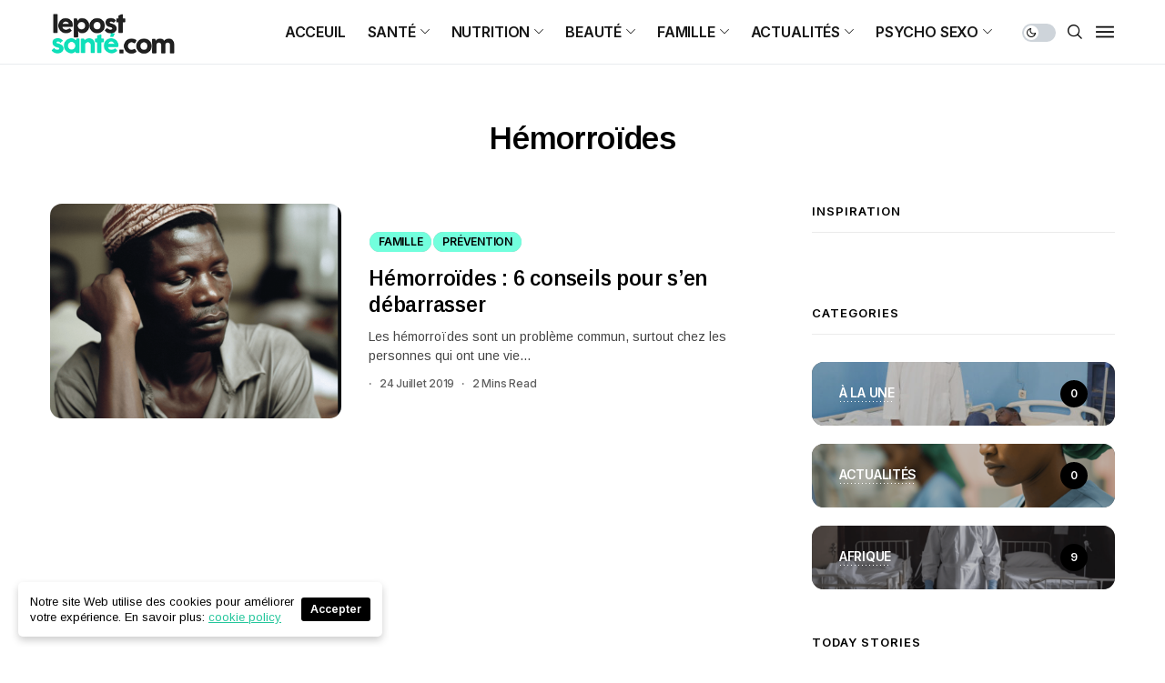

--- FILE ---
content_type: text/html; charset=UTF-8
request_url: https://lepostsante.com/index.php/tag/hemorroides/
body_size: 17877
content:
<!DOCTYPE html>
<!--[if IE 9 ]><html class="ie ie9" dir="ltr" lang="fr-FR" prefix="og: https://ogp.me/ns#"><![endif]-->
   <html dir="ltr" lang="fr-FR" prefix="og: https://ogp.me/ns#">
      <head>
         <meta charset="UTF-8">
         <meta name="viewport" content="width=device-width, initial-scale=1, maximum-scale=1">
                  <title>Hémorroïdes - Le Post Santé</title>

		<!-- All in One SEO Pro 4.5.3.1 - aioseo.com -->
		<meta name="robots" content="noindex, nofollow, max-image-preview:large" />
		<link rel="canonical" href="https://lepostsante.com/tag/hemorroides/" />
		<meta name="generator" content="All in One SEO Pro (AIOSEO) 4.5.3.1" />
		<meta property="og:locale" content="fr_FR" />
		<meta property="og:site_name" content="Le Post Santé - Le guide santé en un clic" />
		<meta property="og:type" content="article" />
		<meta property="og:title" content="Hémorroïdes - Le Post Santé" />
		<meta property="og:url" content="https://lepostsante.com/tag/hemorroides/" />
		<meta name="twitter:card" content="summary" />
		<meta name="twitter:title" content="Hémorroïdes - Le Post Santé" />
		<script type="application/ld+json" class="aioseo-schema">
			{"@context":"https:\/\/schema.org","@graph":[{"@type":"BreadcrumbList","@id":"https:\/\/lepostsante.com\/tag\/hemorroides\/#breadcrumblist","itemListElement":[{"@type":"ListItem","@id":"https:\/\/lepostsante.com\/#listItem","position":1,"name":"Domicile","item":"https:\/\/lepostsante.com\/","nextItem":"https:\/\/lepostsante.com\/index.php\/tag\/hemorroides\/#listItem"},{"@type":"ListItem","@id":"https:\/\/lepostsante.com\/index.php\/tag\/hemorroides\/#listItem","position":2,"name":"H\u00e9morro\u00efdes","previousItem":"https:\/\/lepostsante.com\/#listItem"}]},{"@type":"CollectionPage","@id":"https:\/\/lepostsante.com\/tag\/hemorroides\/#collectionpage","url":"https:\/\/lepostsante.com\/tag\/hemorroides\/","name":"H\u00e9morro\u00efdes - Le Post Sant\u00e9","inLanguage":"fr-FR","isPartOf":{"@id":"https:\/\/lepostsante.com\/#website"},"breadcrumb":{"@id":"https:\/\/lepostsante.com\/tag\/hemorroides\/#breadcrumblist"}},{"@type":"Organization","@id":"https:\/\/lepostsante.com\/#organization","name":"Informer m\u00e9dicalement","url":"https:\/\/lepostsante.com\/"},{"@type":"WebSite","@id":"https:\/\/lepostsante.com\/#website","url":"https:\/\/lepostsante.com\/","name":"Informer m\u00e9dicalement","description":"Le guide sant\u00e9 en un clic","inLanguage":"fr-FR","publisher":{"@id":"https:\/\/lepostsante.com\/#organization"}}]}
		</script>
		<!-- All in One SEO Pro -->

<link rel='dns-prefetch' href='//fonts.googleapis.com' />
<link rel="alternate" type="application/rss+xml" title="Le Post Santé &raquo; Flux" href="https://lepostsante.com/index.php/feed/" />
<link rel="alternate" type="application/rss+xml" title="Le Post Santé &raquo; Flux des commentaires" href="https://lepostsante.com/index.php/comments/feed/" />
<link rel="alternate" type="application/rss+xml" title="Le Post Santé &raquo; Flux de l’étiquette Hémorroïdes" href="https://lepostsante.com/index.php/tag/hemorroides/feed/" />
		<!-- This site uses the Google Analytics by MonsterInsights plugin v8.12.0 - Using Analytics tracking - https://www.monsterinsights.com/ -->
							<script
				src="//www.googletagmanager.com/gtag/js?id=G-FVZNNC9YBQ"  data-cfasync="false" data-wpfc-render="false" async></script>
			<script data-cfasync="false" data-wpfc-render="false">
				var mi_version = '8.12.0';
				var mi_track_user = true;
				var mi_no_track_reason = '';
				
								var disableStrs = [
										'ga-disable-G-FVZNNC9YBQ',
														];

				/* Function to detect opted out users */
				function __gtagTrackerIsOptedOut() {
					for (var index = 0; index < disableStrs.length; index++) {
						if (document.cookie.indexOf(disableStrs[index] + '=true') > -1) {
							return true;
						}
					}

					return false;
				}

				/* Disable tracking if the opt-out cookie exists. */
				if (__gtagTrackerIsOptedOut()) {
					for (var index = 0; index < disableStrs.length; index++) {
						window[disableStrs[index]] = true;
					}
				}

				/* Opt-out function */
				function __gtagTrackerOptout() {
					for (var index = 0; index < disableStrs.length; index++) {
						document.cookie = disableStrs[index] + '=true; expires=Thu, 31 Dec 2099 23:59:59 UTC; path=/';
						window[disableStrs[index]] = true;
					}
				}

				if ('undefined' === typeof gaOptout) {
					function gaOptout() {
						__gtagTrackerOptout();
					}
				}
								window.dataLayer = window.dataLayer || [];

				window.MonsterInsightsDualTracker = {
					helpers: {},
					trackers: {},
				};
				if (mi_track_user) {
					function __gtagDataLayer() {
						dataLayer.push(arguments);
					}

					function __gtagTracker(type, name, parameters) {
						if (!parameters) {
							parameters = {};
						}

						if (parameters.send_to) {
							__gtagDataLayer.apply(null, arguments);
							return;
						}

						if (type === 'event') {
														parameters.send_to = monsterinsights_frontend.v4_id;
							var hookName = name;
							if (typeof parameters['event_category'] !== 'undefined') {
								hookName = parameters['event_category'] + ':' + name;
							}

							if (typeof MonsterInsightsDualTracker.trackers[hookName] !== 'undefined') {
								MonsterInsightsDualTracker.trackers[hookName](parameters);
							} else {
								__gtagDataLayer('event', name, parameters);
							}
							
													} else {
							__gtagDataLayer.apply(null, arguments);
						}
					}

					__gtagTracker('js', new Date());
					__gtagTracker('set', {
						'developer_id.dZGIzZG': true,
											});
										__gtagTracker('config', 'G-FVZNNC9YBQ', {"forceSSL":"true","link_attribution":"true"} );
															window.gtag = __gtagTracker;										(function () {
						/* https://developers.google.com/analytics/devguides/collection/analyticsjs/ */
						/* ga and __gaTracker compatibility shim. */
						var noopfn = function () {
							return null;
						};
						var newtracker = function () {
							return new Tracker();
						};
						var Tracker = function () {
							return null;
						};
						var p = Tracker.prototype;
						p.get = noopfn;
						p.set = noopfn;
						p.send = function () {
							var args = Array.prototype.slice.call(arguments);
							args.unshift('send');
							__gaTracker.apply(null, args);
						};
						var __gaTracker = function () {
							var len = arguments.length;
							if (len === 0) {
								return;
							}
							var f = arguments[len - 1];
							if (typeof f !== 'object' || f === null || typeof f.hitCallback !== 'function') {
								if ('send' === arguments[0]) {
									var hitConverted, hitObject = false, action;
									if ('event' === arguments[1]) {
										if ('undefined' !== typeof arguments[3]) {
											hitObject = {
												'eventAction': arguments[3],
												'eventCategory': arguments[2],
												'eventLabel': arguments[4],
												'value': arguments[5] ? arguments[5] : 1,
											}
										}
									}
									if ('pageview' === arguments[1]) {
										if ('undefined' !== typeof arguments[2]) {
											hitObject = {
												'eventAction': 'page_view',
												'page_path': arguments[2],
											}
										}
									}
									if (typeof arguments[2] === 'object') {
										hitObject = arguments[2];
									}
									if (typeof arguments[5] === 'object') {
										Object.assign(hitObject, arguments[5]);
									}
									if ('undefined' !== typeof arguments[1].hitType) {
										hitObject = arguments[1];
										if ('pageview' === hitObject.hitType) {
											hitObject.eventAction = 'page_view';
										}
									}
									if (hitObject) {
										action = 'timing' === arguments[1].hitType ? 'timing_complete' : hitObject.eventAction;
										hitConverted = mapArgs(hitObject);
										__gtagTracker('event', action, hitConverted);
									}
								}
								return;
							}

							function mapArgs(args) {
								var arg, hit = {};
								var gaMap = {
									'eventCategory': 'event_category',
									'eventAction': 'event_action',
									'eventLabel': 'event_label',
									'eventValue': 'event_value',
									'nonInteraction': 'non_interaction',
									'timingCategory': 'event_category',
									'timingVar': 'name',
									'timingValue': 'value',
									'timingLabel': 'event_label',
									'page': 'page_path',
									'location': 'page_location',
									'title': 'page_title',
								};
								for (arg in args) {
																		if (!(!args.hasOwnProperty(arg) || !gaMap.hasOwnProperty(arg))) {
										hit[gaMap[arg]] = args[arg];
									} else {
										hit[arg] = args[arg];
									}
								}
								return hit;
							}

							try {
								f.hitCallback();
							} catch (ex) {
							}
						};
						__gaTracker.create = newtracker;
						__gaTracker.getByName = newtracker;
						__gaTracker.getAll = function () {
							return [];
						};
						__gaTracker.remove = noopfn;
						__gaTracker.loaded = true;
						window['__gaTracker'] = __gaTracker;
					})();
									} else {
										console.log("");
					(function () {
						function __gtagTracker() {
							return null;
						}

						window['__gtagTracker'] = __gtagTracker;
						window['gtag'] = __gtagTracker;
					})();
									}
			</script>
				<!-- / Google Analytics by MonsterInsights -->
		<script>
window._wpemojiSettings = {"baseUrl":"https:\/\/s.w.org\/images\/core\/emoji\/14.0.0\/72x72\/","ext":".png","svgUrl":"https:\/\/s.w.org\/images\/core\/emoji\/14.0.0\/svg\/","svgExt":".svg","source":{"concatemoji":"https:\/\/lepostsante.com\/wp-includes\/js\/wp-emoji-release.min.js?ver=2b2a94"}};
/*! This file is auto-generated */
!function(i,n){var o,s,e;function c(e){try{var t={supportTests:e,timestamp:(new Date).valueOf()};sessionStorage.setItem(o,JSON.stringify(t))}catch(e){}}function p(e,t,n){e.clearRect(0,0,e.canvas.width,e.canvas.height),e.fillText(t,0,0);var t=new Uint32Array(e.getImageData(0,0,e.canvas.width,e.canvas.height).data),r=(e.clearRect(0,0,e.canvas.width,e.canvas.height),e.fillText(n,0,0),new Uint32Array(e.getImageData(0,0,e.canvas.width,e.canvas.height).data));return t.every(function(e,t){return e===r[t]})}function u(e,t,n){switch(t){case"flag":return n(e,"\ud83c\udff3\ufe0f\u200d\u26a7\ufe0f","\ud83c\udff3\ufe0f\u200b\u26a7\ufe0f")?!1:!n(e,"\ud83c\uddfa\ud83c\uddf3","\ud83c\uddfa\u200b\ud83c\uddf3")&&!n(e,"\ud83c\udff4\udb40\udc67\udb40\udc62\udb40\udc65\udb40\udc6e\udb40\udc67\udb40\udc7f","\ud83c\udff4\u200b\udb40\udc67\u200b\udb40\udc62\u200b\udb40\udc65\u200b\udb40\udc6e\u200b\udb40\udc67\u200b\udb40\udc7f");case"emoji":return!n(e,"\ud83e\udef1\ud83c\udffb\u200d\ud83e\udef2\ud83c\udfff","\ud83e\udef1\ud83c\udffb\u200b\ud83e\udef2\ud83c\udfff")}return!1}function f(e,t,n){var r="undefined"!=typeof WorkerGlobalScope&&self instanceof WorkerGlobalScope?new OffscreenCanvas(300,150):i.createElement("canvas"),a=r.getContext("2d",{willReadFrequently:!0}),o=(a.textBaseline="top",a.font="600 32px Arial",{});return e.forEach(function(e){o[e]=t(a,e,n)}),o}function t(e){var t=i.createElement("script");t.src=e,t.defer=!0,i.head.appendChild(t)}"undefined"!=typeof Promise&&(o="wpEmojiSettingsSupports",s=["flag","emoji"],n.supports={everything:!0,everythingExceptFlag:!0},e=new Promise(function(e){i.addEventListener("DOMContentLoaded",e,{once:!0})}),new Promise(function(t){var n=function(){try{var e=JSON.parse(sessionStorage.getItem(o));if("object"==typeof e&&"number"==typeof e.timestamp&&(new Date).valueOf()<e.timestamp+604800&&"object"==typeof e.supportTests)return e.supportTests}catch(e){}return null}();if(!n){if("undefined"!=typeof Worker&&"undefined"!=typeof OffscreenCanvas&&"undefined"!=typeof URL&&URL.createObjectURL&&"undefined"!=typeof Blob)try{var e="postMessage("+f.toString()+"("+[JSON.stringify(s),u.toString(),p.toString()].join(",")+"));",r=new Blob([e],{type:"text/javascript"}),a=new Worker(URL.createObjectURL(r),{name:"wpTestEmojiSupports"});return void(a.onmessage=function(e){c(n=e.data),a.terminate(),t(n)})}catch(e){}c(n=f(s,u,p))}t(n)}).then(function(e){for(var t in e)n.supports[t]=e[t],n.supports.everything=n.supports.everything&&n.supports[t],"flag"!==t&&(n.supports.everythingExceptFlag=n.supports.everythingExceptFlag&&n.supports[t]);n.supports.everythingExceptFlag=n.supports.everythingExceptFlag&&!n.supports.flag,n.DOMReady=!1,n.readyCallback=function(){n.DOMReady=!0}}).then(function(){return e}).then(function(){var e;n.supports.everything||(n.readyCallback(),(e=n.source||{}).concatemoji?t(e.concatemoji):e.wpemoji&&e.twemoji&&(t(e.twemoji),t(e.wpemoji)))}))}((window,document),window._wpemojiSettings);
</script>
<style>
img.wp-smiley,
img.emoji {
	display: inline !important;
	border: none !important;
	box-shadow: none !important;
	height: 1em !important;
	width: 1em !important;
	margin: 0 0.07em !important;
	vertical-align: -0.1em !important;
	background: none !important;
	padding: 0 !important;
}
</style>
	
<link rel='stylesheet' id='wp-block-library-css' href='https://lepostsante.com/wp-includes/css/dist/block-library/style.min.css?ver=2b2a94' media='all' />
<style id='classic-theme-styles-inline-css'>
/*! This file is auto-generated */
.wp-block-button__link{color:#fff;background-color:#32373c;border-radius:9999px;box-shadow:none;text-decoration:none;padding:calc(.667em + 2px) calc(1.333em + 2px);font-size:1.125em}.wp-block-file__button{background:#32373c;color:#fff;text-decoration:none}
</style>
<style id='global-styles-inline-css'>
body{--wp--preset--color--black: #000000;--wp--preset--color--cyan-bluish-gray: #abb8c3;--wp--preset--color--white: #ffffff;--wp--preset--color--pale-pink: #f78da7;--wp--preset--color--vivid-red: #cf2e2e;--wp--preset--color--luminous-vivid-orange: #ff6900;--wp--preset--color--luminous-vivid-amber: #fcb900;--wp--preset--color--light-green-cyan: #7bdcb5;--wp--preset--color--vivid-green-cyan: #00d084;--wp--preset--color--pale-cyan-blue: #8ed1fc;--wp--preset--color--vivid-cyan-blue: #0693e3;--wp--preset--color--vivid-purple: #9b51e0;--wp--preset--gradient--vivid-cyan-blue-to-vivid-purple: linear-gradient(135deg,rgba(6,147,227,1) 0%,rgb(155,81,224) 100%);--wp--preset--gradient--light-green-cyan-to-vivid-green-cyan: linear-gradient(135deg,rgb(122,220,180) 0%,rgb(0,208,130) 100%);--wp--preset--gradient--luminous-vivid-amber-to-luminous-vivid-orange: linear-gradient(135deg,rgba(252,185,0,1) 0%,rgba(255,105,0,1) 100%);--wp--preset--gradient--luminous-vivid-orange-to-vivid-red: linear-gradient(135deg,rgba(255,105,0,1) 0%,rgb(207,46,46) 100%);--wp--preset--gradient--very-light-gray-to-cyan-bluish-gray: linear-gradient(135deg,rgb(238,238,238) 0%,rgb(169,184,195) 100%);--wp--preset--gradient--cool-to-warm-spectrum: linear-gradient(135deg,rgb(74,234,220) 0%,rgb(151,120,209) 20%,rgb(207,42,186) 40%,rgb(238,44,130) 60%,rgb(251,105,98) 80%,rgb(254,248,76) 100%);--wp--preset--gradient--blush-light-purple: linear-gradient(135deg,rgb(255,206,236) 0%,rgb(152,150,240) 100%);--wp--preset--gradient--blush-bordeaux: linear-gradient(135deg,rgb(254,205,165) 0%,rgb(254,45,45) 50%,rgb(107,0,62) 100%);--wp--preset--gradient--luminous-dusk: linear-gradient(135deg,rgb(255,203,112) 0%,rgb(199,81,192) 50%,rgb(65,88,208) 100%);--wp--preset--gradient--pale-ocean: linear-gradient(135deg,rgb(255,245,203) 0%,rgb(182,227,212) 50%,rgb(51,167,181) 100%);--wp--preset--gradient--electric-grass: linear-gradient(135deg,rgb(202,248,128) 0%,rgb(113,206,126) 100%);--wp--preset--gradient--midnight: linear-gradient(135deg,rgb(2,3,129) 0%,rgb(40,116,252) 100%);--wp--preset--font-size--small: 13px;--wp--preset--font-size--medium: 20px;--wp--preset--font-size--large: 36px;--wp--preset--font-size--x-large: 42px;--wp--preset--spacing--20: 0.44rem;--wp--preset--spacing--30: 0.67rem;--wp--preset--spacing--40: 1rem;--wp--preset--spacing--50: 1.5rem;--wp--preset--spacing--60: 2.25rem;--wp--preset--spacing--70: 3.38rem;--wp--preset--spacing--80: 5.06rem;--wp--preset--shadow--natural: 6px 6px 9px rgba(0, 0, 0, 0.2);--wp--preset--shadow--deep: 12px 12px 50px rgba(0, 0, 0, 0.4);--wp--preset--shadow--sharp: 6px 6px 0px rgba(0, 0, 0, 0.2);--wp--preset--shadow--outlined: 6px 6px 0px -3px rgba(255, 255, 255, 1), 6px 6px rgba(0, 0, 0, 1);--wp--preset--shadow--crisp: 6px 6px 0px rgba(0, 0, 0, 1);}:where(.is-layout-flex){gap: 0.5em;}:where(.is-layout-grid){gap: 0.5em;}body .is-layout-flow > .alignleft{float: left;margin-inline-start: 0;margin-inline-end: 2em;}body .is-layout-flow > .alignright{float: right;margin-inline-start: 2em;margin-inline-end: 0;}body .is-layout-flow > .aligncenter{margin-left: auto !important;margin-right: auto !important;}body .is-layout-constrained > .alignleft{float: left;margin-inline-start: 0;margin-inline-end: 2em;}body .is-layout-constrained > .alignright{float: right;margin-inline-start: 2em;margin-inline-end: 0;}body .is-layout-constrained > .aligncenter{margin-left: auto !important;margin-right: auto !important;}body .is-layout-constrained > :where(:not(.alignleft):not(.alignright):not(.alignfull)){max-width: var(--wp--style--global--content-size);margin-left: auto !important;margin-right: auto !important;}body .is-layout-constrained > .alignwide{max-width: var(--wp--style--global--wide-size);}body .is-layout-flex{display: flex;}body .is-layout-flex{flex-wrap: wrap;align-items: center;}body .is-layout-flex > *{margin: 0;}body .is-layout-grid{display: grid;}body .is-layout-grid > *{margin: 0;}:where(.wp-block-columns.is-layout-flex){gap: 2em;}:where(.wp-block-columns.is-layout-grid){gap: 2em;}:where(.wp-block-post-template.is-layout-flex){gap: 1.25em;}:where(.wp-block-post-template.is-layout-grid){gap: 1.25em;}.has-black-color{color: var(--wp--preset--color--black) !important;}.has-cyan-bluish-gray-color{color: var(--wp--preset--color--cyan-bluish-gray) !important;}.has-white-color{color: var(--wp--preset--color--white) !important;}.has-pale-pink-color{color: var(--wp--preset--color--pale-pink) !important;}.has-vivid-red-color{color: var(--wp--preset--color--vivid-red) !important;}.has-luminous-vivid-orange-color{color: var(--wp--preset--color--luminous-vivid-orange) !important;}.has-luminous-vivid-amber-color{color: var(--wp--preset--color--luminous-vivid-amber) !important;}.has-light-green-cyan-color{color: var(--wp--preset--color--light-green-cyan) !important;}.has-vivid-green-cyan-color{color: var(--wp--preset--color--vivid-green-cyan) !important;}.has-pale-cyan-blue-color{color: var(--wp--preset--color--pale-cyan-blue) !important;}.has-vivid-cyan-blue-color{color: var(--wp--preset--color--vivid-cyan-blue) !important;}.has-vivid-purple-color{color: var(--wp--preset--color--vivid-purple) !important;}.has-black-background-color{background-color: var(--wp--preset--color--black) !important;}.has-cyan-bluish-gray-background-color{background-color: var(--wp--preset--color--cyan-bluish-gray) !important;}.has-white-background-color{background-color: var(--wp--preset--color--white) !important;}.has-pale-pink-background-color{background-color: var(--wp--preset--color--pale-pink) !important;}.has-vivid-red-background-color{background-color: var(--wp--preset--color--vivid-red) !important;}.has-luminous-vivid-orange-background-color{background-color: var(--wp--preset--color--luminous-vivid-orange) !important;}.has-luminous-vivid-amber-background-color{background-color: var(--wp--preset--color--luminous-vivid-amber) !important;}.has-light-green-cyan-background-color{background-color: var(--wp--preset--color--light-green-cyan) !important;}.has-vivid-green-cyan-background-color{background-color: var(--wp--preset--color--vivid-green-cyan) !important;}.has-pale-cyan-blue-background-color{background-color: var(--wp--preset--color--pale-cyan-blue) !important;}.has-vivid-cyan-blue-background-color{background-color: var(--wp--preset--color--vivid-cyan-blue) !important;}.has-vivid-purple-background-color{background-color: var(--wp--preset--color--vivid-purple) !important;}.has-black-border-color{border-color: var(--wp--preset--color--black) !important;}.has-cyan-bluish-gray-border-color{border-color: var(--wp--preset--color--cyan-bluish-gray) !important;}.has-white-border-color{border-color: var(--wp--preset--color--white) !important;}.has-pale-pink-border-color{border-color: var(--wp--preset--color--pale-pink) !important;}.has-vivid-red-border-color{border-color: var(--wp--preset--color--vivid-red) !important;}.has-luminous-vivid-orange-border-color{border-color: var(--wp--preset--color--luminous-vivid-orange) !important;}.has-luminous-vivid-amber-border-color{border-color: var(--wp--preset--color--luminous-vivid-amber) !important;}.has-light-green-cyan-border-color{border-color: var(--wp--preset--color--light-green-cyan) !important;}.has-vivid-green-cyan-border-color{border-color: var(--wp--preset--color--vivid-green-cyan) !important;}.has-pale-cyan-blue-border-color{border-color: var(--wp--preset--color--pale-cyan-blue) !important;}.has-vivid-cyan-blue-border-color{border-color: var(--wp--preset--color--vivid-cyan-blue) !important;}.has-vivid-purple-border-color{border-color: var(--wp--preset--color--vivid-purple) !important;}.has-vivid-cyan-blue-to-vivid-purple-gradient-background{background: var(--wp--preset--gradient--vivid-cyan-blue-to-vivid-purple) !important;}.has-light-green-cyan-to-vivid-green-cyan-gradient-background{background: var(--wp--preset--gradient--light-green-cyan-to-vivid-green-cyan) !important;}.has-luminous-vivid-amber-to-luminous-vivid-orange-gradient-background{background: var(--wp--preset--gradient--luminous-vivid-amber-to-luminous-vivid-orange) !important;}.has-luminous-vivid-orange-to-vivid-red-gradient-background{background: var(--wp--preset--gradient--luminous-vivid-orange-to-vivid-red) !important;}.has-very-light-gray-to-cyan-bluish-gray-gradient-background{background: var(--wp--preset--gradient--very-light-gray-to-cyan-bluish-gray) !important;}.has-cool-to-warm-spectrum-gradient-background{background: var(--wp--preset--gradient--cool-to-warm-spectrum) !important;}.has-blush-light-purple-gradient-background{background: var(--wp--preset--gradient--blush-light-purple) !important;}.has-blush-bordeaux-gradient-background{background: var(--wp--preset--gradient--blush-bordeaux) !important;}.has-luminous-dusk-gradient-background{background: var(--wp--preset--gradient--luminous-dusk) !important;}.has-pale-ocean-gradient-background{background: var(--wp--preset--gradient--pale-ocean) !important;}.has-electric-grass-gradient-background{background: var(--wp--preset--gradient--electric-grass) !important;}.has-midnight-gradient-background{background: var(--wp--preset--gradient--midnight) !important;}.has-small-font-size{font-size: var(--wp--preset--font-size--small) !important;}.has-medium-font-size{font-size: var(--wp--preset--font-size--medium) !important;}.has-large-font-size{font-size: var(--wp--preset--font-size--large) !important;}.has-x-large-font-size{font-size: var(--wp--preset--font-size--x-large) !important;}
.wp-block-navigation a:where(:not(.wp-element-button)){color: inherit;}
:where(.wp-block-post-template.is-layout-flex){gap: 1.25em;}:where(.wp-block-post-template.is-layout-grid){gap: 1.25em;}
:where(.wp-block-columns.is-layout-flex){gap: 2em;}:where(.wp-block-columns.is-layout-grid){gap: 2em;}
.wp-block-pullquote{font-size: 1.5em;line-height: 1.6;}
</style>
<link rel='stylesheet' id='shareblock_fonts_url-css' href='//fonts.googleapis.com/css?family=Arimo%3A600%7CArimo%3A400%7CInter%3A600%2C%2C400%2C600%2C500&#038;subset=latin%2Clatin-ext%2Ccyrillic%2Ccyrillic-ext%2Cgreek%2Cgreek-ext%2Cvietnamese&#038;ver=1.3' media='all' />
<link rel='stylesheet' id='bootstrap-css' href='https://lepostsante.com/wp-content/themes/shareblock/css/bootstrap.css?ver=1.3' media='all' />
<link rel='stylesheet' id='shareblock_style-css' href='https://lepostsante.com/wp-content/themes/shareblock/style.css?ver=1.3' media='all' />
<link rel='stylesheet' id='magnific-popup-css' href='https://lepostsante.com/wp-content/themes/shareblock/css/magnific-popup.css?ver=1.3' media='all' />
<link rel='stylesheet' id='shareblock_responsive-css' href='https://lepostsante.com/wp-content/themes/shareblock/css/responsive.css?ver=1.3' media='all' />
<style id='shareblock_responsive-inline-css'>
:root{
    --jl-title-font: Arimo;
    --jl-title-font-weight: 600;
    --jl-title-transform: none;
    --jl-title-space: -0.01em;
    --jl-title-line-height: 1.28;
    --jl-body-font: Arimo;
    --jl-body-font-size: 14px;
    --jl-body-font-weight: 400;
    --jl-body-line-height: 1.5;
    --jl-content-font-size: 16px;
    --jl-content-line-height: 1.8;
    --jl-menu-font: Inter;
    --jl-menu-font-size: 16px;
    --jl-menu-font-weight: 600;
    --jl-menu-transform: capitalize;
    --jl-menu-space: -0.01em;
    --jl-submenu-font-size: 14px;
    --jl-submenu-font-weight: 400;
    --jl-submenu-transform: capitalize;
    --jl-submenu-space: -0.01em;
    --jl-cat-font-size: 12px;
    --jl-cat-font-weight: 600;
    --jl-cat-font-space: -0.02em;
    --jl-cat-transform: capitalize;
    --jl-meta-font-size: 12px;
    --jl-meta-font-weight: 500;
    --jl-meta-font-space: -0.02em;
    --jl-meta-transform: capitalize;
    --jl-button-font-size: 13px;
    --jl-button-font-weight: 700;
    --jl-button-transform: capitalize;
    --jl-button-space: 0em;
    --jl-loadmore-font-size: 14px;
    --jl-loadmore-font-weight: 700;
    --jl-loadmore-transform: capitalize;
    --jl-loadmore-space: 0em;
    --jl-main-color: #23c69b;
    --jl-single-color: #81d742;
    --jl-space-bar: 115px;
    --jl-border-rounded: 13px;
    
    --jl-topbar-des-size: 14px;
    --jl-topbar-btn-size: 10px;
    --jl-topbar-btn-space: 0em;
    --jl-topbar-btn-transform: uppercase;

    --jl-cookie-des-size: 13px;
    --jl-cookie-btn-size: 12px;
    --jl-cookie-btn-space: 0em;
    --jl-cookie-btn-transform: capitalize;
    
}
.logo_small_wrapper_table .logo_small_wrapper a img, .headcus5_custom.header_layout_style5_custom .logo_link img, .jl_logo6 .logo_link img, .jl_head_lobl.header_magazine_full_screen .logo_link img{max-height: inherit; max-width: inherit; width: 140px;}
@media only screen and (max-width:767px) {
.logo_small_wrapper_table .logo_small_wrapper a img, .headcus5_custom.header_layout_style5_custom .logo_link img, .jl_logo6 .logo_link img, .jl_head_lobl.header_magazine_full_screen .logo_link img{max-height: inherit; max-width: inherit; width: 110px;}
}
.jl_ft_mini .footer-logo-holder img{width: 200px;}
.jl_mobile_nav_wrapper .logo_small_wrapper_table .logo_small_wrapper img{max-height: inherit; max-width: inherit; width: 140px;}
.grid-sidebar .box .jl_post_title_top .image-post-title, .grid-sidebar .blog_large_post_style .post-entry-content .image-post-title, .grid-sidebar .blog_large_post_style .post-entry-content h1, .blog_large_post_style .post-entry-content .image-post-title, .blog_large_post_style .post-entry-content h1, .blog_large_overlay_post_style.box .post-entry-content .image-post-title a{font-size: 30px !important; }
.grid-sidebar .box .image-post-title, .show3_post_col_home .grid4_home_post_display .blog_grid_post_style .image-post-title{font-size: 22px !important; }
.sd{font-size: 25px !important; }
.cat-item-175 span{background: #eeee22 !important;}.cat-item-179 span{background: #f9eb22 !important;}.cat-item-221 span{background: #72ffdd !important;}.cat-item-18 span{background: #72ffdd !important;}.cat-item-164 span{background: #72ffdd !important;}.cat-item-65 span{background: #4fffcd !important;}.cat-item-70 span{background: #4fffcd !important;}.cat-item-20 span{background: #72ffdd !important;}.cat-item-233 span{background: #72ffdd !important;}.cat-item-68 span{background: #72ffdd !important;}.cat-item-69 span{background: #72ffdd !important;}.cat-item-232 span{background: #72ffdd !important;}.cat-item-59 span{background: #72ffdd !important;}.cat-item-63 span{background: #72ffdd !important;}.cat-item-165 span{background: #4fffcd !important;}.cat-item-17 span{background: #72ffdd !important;}.cat-item-61 span{background: #72ffdd !important;}.cat-item-67 span{background: #72ffdd !important;}.cat-item-16 span{background: #72ffdd !important;}.cat-item-163 span{background: #72ffdd !important;}.cat-item-60 span{background: #72ffdd !important;}.cat-item-66 span{background: #72ffdd !important;}.cat-item-71 span{background: #72ffdd !important;}
</style>
<link rel='stylesheet' id='redux-field-css-css' href='https://lepostsante.com/wp-content/plugins/arnica-wp/admin/social/social.css?ver=1' media='all' />
<script src='https://lepostsante.com/wp-content/plugins/google-analytics-premium/assets/js/frontend-gtag.min.js?ver=8.12.0' id='monsterinsights-frontend-script-js'></script>
<script data-cfasync="false" data-wpfc-render="false" id='monsterinsights-frontend-script-js-extra'>/* <![CDATA[ */
var monsterinsights_frontend = {"js_events_tracking":"true","download_extensions":"doc,pdf,ppt,zip,xls,docx,pptx,xlsx","inbound_paths":"[{\"path\":\"\\\/go\\\/\",\"label\":\"affiliate\"},{\"path\":\"\\\/recommend\\\/\",\"label\":\"affiliate\"}]","home_url":"https:\/\/lepostsante.com","hash_tracking":"false","ua":"","v4_id":"G-FVZNNC9YBQ"};/* ]]> */
</script>
<script src='https://lepostsante.com/wp-includes/js/jquery/jquery.min.js?ver=3.7.0' id='jquery-core-js'></script>
<script src='https://lepostsante.com/wp-includes/js/jquery/jquery-migrate.min.js?ver=3.4.1' id='jquery-migrate-js'></script>
<link rel="https://api.w.org/" href="https://lepostsante.com/index.php/wp-json/" /><link rel="alternate" type="application/json" href="https://lepostsante.com/index.php/wp-json/wp/v2/tags/113" /><link rel="EditURI" type="application/rsd+xml" title="RSD" href="https://lepostsante.com/xmlrpc.php?rsd" />

<meta name="framework" content="Redux 4.1.18" /><meta name="generator" content="Elementor 3.15.2; features: e_dom_optimization, e_optimized_assets_loading, additional_custom_breakpoints; settings: css_print_method-external, google_font-enabled, font_display-auto">
         
      </head>
      <body class="archive tag tag-hemorroides tag-113 jl_nav_stick jl_nav_active jl_nav_slide is-lazyload mobile_nav_class jl-has-sidebar jl-plact elementor-default elementor-kit-7783">
                 <div class="options_layout_wrapper jl_clear_at jl_none_box_styles jl_border_radiuss   jl_en_day_night">         
         <div class="options_layout_container full_layout_enable_front tp_head_off">        
         <!-- Start header -->
<header class="header-wraper header_magazine_full_screen header_magazine_full_screen jl_topa_menu_sticky options_dark_header jl_cus_sihead jl_base_menu">
    <div class="menu_wrapper">
    <div class="container">
            <div class="row">
                <div class="col-md-12">    
                    <div class="jl_hwrap jl_clear_at">    
        <!-- begin logo -->
        <div class="logo_small_wrapper_table">
            <div class="logo_small_wrapper">
                <!-- begin logo -->
                            <a class="logo_link" href="https://lepostsante.com/">
                                                                                                <img class="jl_logo_n" src="http://lepostsante.com/wp-content/uploads/2021/06/Logo-Copier-1.png" alt="Le guide santé en un clic" />
                                                                                                                                <img class="jl_logo_w" src="http://lepostsante.com/wp-content/uploads/2021/06/Logo212-Copier-1.png" alt="Le guide santé en un clic" />
                                                            </a>
                            <!-- end logo -->
            </div>
        </div>
        <!-- end logo -->
        <!-- main menu -->
        <div class="menu-primary-container navigation_wrapper header_layout_style1_custom">
                        <ul id="mainmenu" class="jl_main_menu"><li class="menu-item menu-item-type-custom menu-item-object-custom menu-item-home"><a href="http://lepostsante.com/">ACCEUIL<span class="border-menu"></span></a></li>
<li class="menu-item menu-item-type-taxonomy menu-item-object-category menu-item-has-children"><a href="https://lepostsante.com/index.php/category/sante/">SANTÉ<span class="border-menu"></span></a><ul class="sub-menu">	<li class="menu-item menu-item-type-taxonomy menu-item-object-category"><a href="https://lepostsante.com/index.php/category/sante/maladies-chroniques/">MALADIES CHRONIQUES<span class="border-menu"></span></a></li>
	<li class="menu-item menu-item-type-taxonomy menu-item-object-category"><a href="https://lepostsante.com/index.php/category/sante/soins-dentaires/">SOINS DENTAIRES<span class="border-menu"></span></a></li>
	<li class="menu-item menu-item-type-taxonomy menu-item-object-category"><a href="https://lepostsante.com/index.php/category/sante/prevention/">PRÉVENTION<span class="border-menu"></span></a></li>

					</ul></li>
<li class="menu-item menu-item-type-taxonomy menu-item-object-category menu-item-has-children"><a href="https://lepostsante.com/index.php/category/nutrition/">NUTRITION<span class="border-menu"></span></a><ul class="sub-menu">	<li class="menu-item menu-item-type-taxonomy menu-item-object-category"><a href="https://lepostsante.com/index.php/category/nutrition/aliments/">ALIMENTS<span class="border-menu"></span></a></li>
	<li class="menu-item menu-item-type-taxonomy menu-item-object-category"><a href="https://lepostsante.com/index.php/category/nutrition/minceur/">MINCEUR<span class="border-menu"></span></a></li>

					</ul></li>
<li class="menu-item menu-item-type-taxonomy menu-item-object-category menu-item-has-children"><a href="https://lepostsante.com/index.php/category/beaute/">BEAUTÉ<span class="border-menu"></span></a><ul class="sub-menu">	<li class="menu-item menu-item-type-taxonomy menu-item-object-category"><a href="https://lepostsante.com/index.php/category/beaute/peau/">PEAU<span class="border-menu"></span></a></li>
	<li class="menu-item menu-item-type-taxonomy menu-item-object-category"><a href="https://lepostsante.com/index.php/category/beaute/cheveux/">CHEVEUX<span class="border-menu"></span></a></li>
	<li class="menu-item menu-item-type-taxonomy menu-item-object-category"><a href="https://lepostsante.com/index.php/category/beaute/soins-naturels/">SOINS NATURELS<span class="border-menu"></span></a></li>

					</ul></li>
<li class="menu-item menu-item-type-taxonomy menu-item-object-category menu-item-has-children"><a href="https://lepostsante.com/index.php/category/famille/">FAMILLE<span class="border-menu"></span></a><ul class="sub-menu">	<li class="menu-item menu-item-type-taxonomy menu-item-object-category"><a href="https://lepostsante.com/index.php/category/famille/homme/">HOMME<span class="border-menu"></span></a></li>
	<li class="menu-item menu-item-type-taxonomy menu-item-object-category"><a href="https://lepostsante.com/index.php/category/famille/femme/">FEMME<span class="border-menu"></span></a></li>
	<li class="menu-item menu-item-type-taxonomy menu-item-object-category"><a href="https://lepostsante.com/index.php/category/famille/enfants/">ENFANTS<span class="border-menu"></span></a></li>
	<li class="menu-item menu-item-type-taxonomy menu-item-object-category"><a href="https://lepostsante.com/index.php/category/famille/grossesse/">GROSSESSE<span class="border-menu"></span></a></li>
	<li class="menu-item menu-item-type-taxonomy menu-item-object-category"><a href="https://lepostsante.com/index.php/category/famille/fertilite/">FERTILITÉ<span class="border-menu"></span></a></li>
	<li class="menu-item menu-item-type-taxonomy menu-item-object-category"><a href="https://lepostsante.com/index.php/category/famille/vieillesse/">VIEILLESSE<span class="border-menu"></span></a></li>

					</ul></li>
<li class="menu-item menu-item-type-taxonomy menu-item-object-category menu-item-has-children"><a href="https://lepostsante.com/index.php/category/actualites/">ACTUALITÉS<span class="border-menu"></span></a><ul class="sub-menu">	<li class="menu-item menu-item-type-taxonomy menu-item-object-category"><a href="https://lepostsante.com/index.php/category/actualites/actu-afrique/">AFRIQUE<span class="border-menu"></span></a></li>
	<li class="menu-item menu-item-type-taxonomy menu-item-object-category"><a href="https://lepostsante.com/index.php/category/actualites/actu-monde/">MONDE<span class="border-menu"></span></a></li>

					</ul></li>
<li class="menu-item menu-item-type-taxonomy menu-item-object-category menu-item-has-children"><a href="https://lepostsante.com/index.php/category/psycho-sexo/">PSYCHO SEXO<span class="border-menu"></span></a><ul class="sub-menu">	<li class="menu-item menu-item-type-taxonomy menu-item-object-category"><a href="https://lepostsante.com/index.php/category/psycho-sexo/sexualite/">SEXUALITE<span class="border-menu"></span></a></li>
	<li class="menu-item menu-item-type-taxonomy menu-item-object-category"><a href="https://lepostsante.com/index.php/category/psycho-sexo/bien-etre/">BIEN-ETRE<span class="border-menu"></span></a></li>

					</ul></li>
</ul>            
            <div class="clearfix"></div>
        </div>
        <!-- end main menu -->
        <div class="search_header_menu jl_nav_mobile">
                        <div class="menu_mobile_icons "><div class="jlm_w"><span class="jlma"></span><span class="jlmb"></span><span class="jlmc"></span></div></div>
                                                <div class="search_header_wrapper search_form_menu_personal_click"><i class="jli-search"></i></div>
                        <div class="shareblock_day_night jl_day_en">
	<span class="jl-night-toggle-icon">
		<span class="jl_moon">
			<i class="jli-moon"></i>
		</span>
		<span class="jl_sun">
			<i class="jli-sun"></i>
		</span>
	</span>
</div>
                        
                    </div>
    </div>
    </div>
</div>
</div>
</div>
</header>
<header class="header-wraper header_magazine_full_screen header_magazine_full_screen jl_topa_menu_sticky options_dark_header jl_cus_sihead jl_r_menu">
    <div class="menu_wrapper">
    <div class="container">
            <div class="row">
                <div class="col-md-12">    
                    <div class="jl_hwrap jl_clear_at">    
        <!-- begin logo -->
        <div class="logo_small_wrapper_table">
            <div class="logo_small_wrapper">
                <!-- begin logo -->
                            <a class="logo_link" href="https://lepostsante.com/">
                                                                                                <img class="jl_logo_n" src="http://lepostsante.com/wp-content/uploads/2021/06/Logo-Copier-1.png" alt="Le guide santé en un clic" />
                                                                                                                                <img class="jl_logo_w" src="http://lepostsante.com/wp-content/uploads/2021/06/Logo212-Copier-1.png" alt="Le guide santé en un clic" />
                                                            </a>
                            <!-- end logo -->
            </div>
        </div>
        <!-- end logo -->
        <!-- main menu -->
        <div class="menu-primary-container navigation_wrapper header_layout_style1_custom">
                        <ul id="mainmenu_stick" class="jl_main_menu"><li class="menu-item menu-item-type-custom menu-item-object-custom menu-item-home"><a href="http://lepostsante.com/">ACCEUIL<span class="border-menu"></span></a></li>
<li class="menu-item menu-item-type-taxonomy menu-item-object-category menu-item-has-children"><a href="https://lepostsante.com/index.php/category/sante/">SANTÉ<span class="border-menu"></span></a><ul class="sub-menu">	<li class="menu-item menu-item-type-taxonomy menu-item-object-category"><a href="https://lepostsante.com/index.php/category/sante/maladies-chroniques/">MALADIES CHRONIQUES<span class="border-menu"></span></a></li>
	<li class="menu-item menu-item-type-taxonomy menu-item-object-category"><a href="https://lepostsante.com/index.php/category/sante/soins-dentaires/">SOINS DENTAIRES<span class="border-menu"></span></a></li>
	<li class="menu-item menu-item-type-taxonomy menu-item-object-category"><a href="https://lepostsante.com/index.php/category/sante/prevention/">PRÉVENTION<span class="border-menu"></span></a></li>

					</ul></li>
<li class="menu-item menu-item-type-taxonomy menu-item-object-category menu-item-has-children"><a href="https://lepostsante.com/index.php/category/nutrition/">NUTRITION<span class="border-menu"></span></a><ul class="sub-menu">	<li class="menu-item menu-item-type-taxonomy menu-item-object-category"><a href="https://lepostsante.com/index.php/category/nutrition/aliments/">ALIMENTS<span class="border-menu"></span></a></li>
	<li class="menu-item menu-item-type-taxonomy menu-item-object-category"><a href="https://lepostsante.com/index.php/category/nutrition/minceur/">MINCEUR<span class="border-menu"></span></a></li>

					</ul></li>
<li class="menu-item menu-item-type-taxonomy menu-item-object-category menu-item-has-children"><a href="https://lepostsante.com/index.php/category/beaute/">BEAUTÉ<span class="border-menu"></span></a><ul class="sub-menu">	<li class="menu-item menu-item-type-taxonomy menu-item-object-category"><a href="https://lepostsante.com/index.php/category/beaute/peau/">PEAU<span class="border-menu"></span></a></li>
	<li class="menu-item menu-item-type-taxonomy menu-item-object-category"><a href="https://lepostsante.com/index.php/category/beaute/cheveux/">CHEVEUX<span class="border-menu"></span></a></li>
	<li class="menu-item menu-item-type-taxonomy menu-item-object-category"><a href="https://lepostsante.com/index.php/category/beaute/soins-naturels/">SOINS NATURELS<span class="border-menu"></span></a></li>

					</ul></li>
<li class="menu-item menu-item-type-taxonomy menu-item-object-category menu-item-has-children"><a href="https://lepostsante.com/index.php/category/famille/">FAMILLE<span class="border-menu"></span></a><ul class="sub-menu">	<li class="menu-item menu-item-type-taxonomy menu-item-object-category"><a href="https://lepostsante.com/index.php/category/famille/homme/">HOMME<span class="border-menu"></span></a></li>
	<li class="menu-item menu-item-type-taxonomy menu-item-object-category"><a href="https://lepostsante.com/index.php/category/famille/femme/">FEMME<span class="border-menu"></span></a></li>
	<li class="menu-item menu-item-type-taxonomy menu-item-object-category"><a href="https://lepostsante.com/index.php/category/famille/enfants/">ENFANTS<span class="border-menu"></span></a></li>
	<li class="menu-item menu-item-type-taxonomy menu-item-object-category"><a href="https://lepostsante.com/index.php/category/famille/grossesse/">GROSSESSE<span class="border-menu"></span></a></li>
	<li class="menu-item menu-item-type-taxonomy menu-item-object-category"><a href="https://lepostsante.com/index.php/category/famille/fertilite/">FERTILITÉ<span class="border-menu"></span></a></li>
	<li class="menu-item menu-item-type-taxonomy menu-item-object-category"><a href="https://lepostsante.com/index.php/category/famille/vieillesse/">VIEILLESSE<span class="border-menu"></span></a></li>

					</ul></li>
<li class="menu-item menu-item-type-taxonomy menu-item-object-category menu-item-has-children"><a href="https://lepostsante.com/index.php/category/actualites/">ACTUALITÉS<span class="border-menu"></span></a><ul class="sub-menu">	<li class="menu-item menu-item-type-taxonomy menu-item-object-category"><a href="https://lepostsante.com/index.php/category/actualites/actu-afrique/">AFRIQUE<span class="border-menu"></span></a></li>
	<li class="menu-item menu-item-type-taxonomy menu-item-object-category"><a href="https://lepostsante.com/index.php/category/actualites/actu-monde/">MONDE<span class="border-menu"></span></a></li>

					</ul></li>
<li class="menu-item menu-item-type-taxonomy menu-item-object-category menu-item-has-children"><a href="https://lepostsante.com/index.php/category/psycho-sexo/">PSYCHO SEXO<span class="border-menu"></span></a><ul class="sub-menu">	<li class="menu-item menu-item-type-taxonomy menu-item-object-category"><a href="https://lepostsante.com/index.php/category/psycho-sexo/sexualite/">SEXUALITE<span class="border-menu"></span></a></li>
	<li class="menu-item menu-item-type-taxonomy menu-item-object-category"><a href="https://lepostsante.com/index.php/category/psycho-sexo/bien-etre/">BIEN-ETRE<span class="border-menu"></span></a></li>

					</ul></li>
</ul>            
            <div class="clearfix"></div>
        </div>
        <!-- end main menu -->
        <div class="search_header_menu jl_nav_mobile">
                        <div class="menu_mobile_icons "><div class="jlm_w"><span class="jlma"></span><span class="jlmb"></span><span class="jlmc"></span></div></div>
                                                <div class="search_header_wrapper search_form_menu_personal_click"><i class="jli-search"></i></div>
                        <div class="shareblock_day_night jl_day_en">
	<span class="jl-night-toggle-icon">
		<span class="jl_moon">
			<i class="jli-moon"></i>
		</span>
		<span class="jl_sun">
			<i class="jli-sun"></i>
		</span>
	</span>
</div>
                        
                    </div>
    </div>
    </div>
</div>
</div>
</div>
</header>
<!-- end header -->
         <div id="content_nav" class="jl_mobile_nav_wrapper">
            <div id="nav" class="jl_mobile_nav_inner">
               <div class="logo_small_wrapper_table">
                        <div class="logo_small_wrapper">
                            <a class="logo_link" href="https://lepostsante.com/">
                                                                                                <img class="jl_logo_n" src="http://lepostsante.com/wp-content/uploads/2021/06/Logo-Copier-1.png" alt="Le guide santé en un clic" />
                                                                                                                                <img class="jl_logo_w" src="http://lepostsante.com/wp-content/uploads/2021/06/Logo212-Copier-1.png" alt="Le guide santé en un clic" />
                                                            </a>
                        </div>
                        </div>
               <div class="menu_mobile_icons mobile_close_icons closed_menu"><span class="jl_close_wapper"><span class="jl_close_1"></span><span class="jl_close_2"></span></span></div>
                              <ul id="mobile_menu_slide" class="menu_moble_slide"><li class="menu-item menu-item-type-custom menu-item-object-custom menu-item-home menu-item-7800"><a href="http://lepostsante.com/">ACCEUIL<span class="border-menu"></span></a></li>
<li class="menu-item menu-item-type-taxonomy menu-item-object-category menu-item-has-children menu-item-7799"><a href="https://lepostsante.com/index.php/category/sante/">SANTÉ<span class="border-menu"></span></a>
<ul class="sub-menu">
	<li class="menu-item menu-item-type-taxonomy menu-item-object-category menu-item-7805"><a href="https://lepostsante.com/index.php/category/sante/maladies-chroniques/">MALADIES CHRONIQUES<span class="border-menu"></span></a></li>
	<li class="menu-item menu-item-type-taxonomy menu-item-object-category menu-item-7807"><a href="https://lepostsante.com/index.php/category/sante/soins-dentaires/">SOINS DENTAIRES<span class="border-menu"></span></a></li>
	<li class="menu-item menu-item-type-taxonomy menu-item-object-category menu-item-7806"><a href="https://lepostsante.com/index.php/category/sante/prevention/">PRÉVENTION<span class="border-menu"></span></a></li>
</ul>
</li>
<li class="menu-item menu-item-type-taxonomy menu-item-object-category menu-item-has-children menu-item-7795"><a href="https://lepostsante.com/index.php/category/nutrition/">NUTRITION<span class="border-menu"></span></a>
<ul class="sub-menu">
	<li class="menu-item menu-item-type-taxonomy menu-item-object-category menu-item-10277"><a href="https://lepostsante.com/index.php/category/nutrition/aliments/">ALIMENTS<span class="border-menu"></span></a></li>
	<li class="menu-item menu-item-type-taxonomy menu-item-object-category menu-item-7809"><a href="https://lepostsante.com/index.php/category/nutrition/minceur/">MINCEUR<span class="border-menu"></span></a></li>
</ul>
</li>
<li class="menu-item menu-item-type-taxonomy menu-item-object-category menu-item-has-children menu-item-7797"><a href="https://lepostsante.com/index.php/category/beaute/">BEAUTÉ<span class="border-menu"></span></a>
<ul class="sub-menu">
	<li class="menu-item menu-item-type-taxonomy menu-item-object-category menu-item-7811"><a href="https://lepostsante.com/index.php/category/beaute/peau/">PEAU<span class="border-menu"></span></a></li>
	<li class="menu-item menu-item-type-taxonomy menu-item-object-category menu-item-7810"><a href="https://lepostsante.com/index.php/category/beaute/cheveux/">CHEVEUX<span class="border-menu"></span></a></li>
	<li class="menu-item menu-item-type-taxonomy menu-item-object-category menu-item-7812"><a href="https://lepostsante.com/index.php/category/beaute/soins-naturels/">SOINS NATURELS<span class="border-menu"></span></a></li>
</ul>
</li>
<li class="menu-item menu-item-type-taxonomy menu-item-object-category menu-item-has-children menu-item-7798"><a href="https://lepostsante.com/index.php/category/famille/">FAMILLE<span class="border-menu"></span></a>
<ul class="sub-menu">
	<li class="menu-item menu-item-type-taxonomy menu-item-object-category menu-item-10276"><a href="https://lepostsante.com/index.php/category/famille/homme/">HOMME<span class="border-menu"></span></a></li>
	<li class="menu-item menu-item-type-taxonomy menu-item-object-category menu-item-10275"><a href="https://lepostsante.com/index.php/category/famille/femme/">FEMME<span class="border-menu"></span></a></li>
	<li class="menu-item menu-item-type-taxonomy menu-item-object-category menu-item-7813"><a href="https://lepostsante.com/index.php/category/famille/enfants/">ENFANTS<span class="border-menu"></span></a></li>
	<li class="menu-item menu-item-type-taxonomy menu-item-object-category menu-item-7815"><a href="https://lepostsante.com/index.php/category/famille/grossesse/">GROSSESSE<span class="border-menu"></span></a></li>
	<li class="menu-item menu-item-type-taxonomy menu-item-object-category menu-item-7814"><a href="https://lepostsante.com/index.php/category/famille/fertilite/">FERTILITÉ<span class="border-menu"></span></a></li>
	<li class="menu-item menu-item-type-taxonomy menu-item-object-category menu-item-7816"><a href="https://lepostsante.com/index.php/category/famille/vieillesse/">VIEILLESSE<span class="border-menu"></span></a></li>
</ul>
</li>
<li class="menu-item menu-item-type-taxonomy menu-item-object-category menu-item-has-children menu-item-9641"><a href="https://lepostsante.com/index.php/category/actualites/">ACTUALITÉS<span class="border-menu"></span></a>
<ul class="sub-menu">
	<li class="menu-item menu-item-type-taxonomy menu-item-object-category menu-item-10278"><a href="https://lepostsante.com/index.php/category/actualites/actu-afrique/">AFRIQUE<span class="border-menu"></span></a></li>
	<li class="menu-item menu-item-type-taxonomy menu-item-object-category menu-item-10279"><a href="https://lepostsante.com/index.php/category/actualites/actu-monde/">MONDE<span class="border-menu"></span></a></li>
</ul>
</li>
<li class="menu-item menu-item-type-taxonomy menu-item-object-category menu-item-has-children menu-item-7817"><a href="https://lepostsante.com/index.php/category/psycho-sexo/">PSYCHO SEXO<span class="border-menu"></span></a>
<ul class="sub-menu">
	<li class="menu-item menu-item-type-taxonomy menu-item-object-category menu-item-10282"><a href="https://lepostsante.com/index.php/category/psycho-sexo/sexualite/">SEXUALITE<span class="border-menu"></span></a></li>
	<li class="menu-item menu-item-type-taxonomy menu-item-object-category menu-item-10283"><a href="https://lepostsante.com/index.php/category/psycho-sexo/bien-etre/">BIEN-ETRE<span class="border-menu"></span></a></li>
</ul>
</li>
</ul>                              <div id="shareblock_c7-1" class="widget jl_c7_widget"><div class="widget_jl_wrapper jl-cf7-wrapper">
        <div class="jl-contact-form-7">
				[contact-form-7 id="7007"]			</div>
    </div></div>            </div>
            <div class="nav_mb_f">
                                        <ul class="social_icon_header_top jl_socialcolor">
                                                                <li><a class="facebook" href="#" target="_blank"><i class="jli-facebook1"></i></a></li>
                                                                                                                                                                                                                                                                                                                                                                                                <li><a class="twitter" href="#" target="_blank"><i class="jli-twitter"></i></a></li>
                                                                                                                                                                                                                                                                                                                                                                                                                                
                            </ul>
                              
            <div class="cp_txt">© Copyright 2021 Le Post santé. Tous droits réservés. Site propulsé par Pixel Epicé &amp; Akissi Veahi</div>
            </div>            
         </div>
         <div class="search_form_menu_personal">
            <div class="menu_mobile_large_close"><span class="jl_close_wapper search_form_menu_personal_click"><span class="jl_close_1"></span><span class="jl_close_2"></span></span></div>
            <form method="get" class="searchform_theme" action="https://lepostsante.com/">
    <input type="text" placeholder="Search ..." value="" name="s" class="search_btn" />
    <button type="submit" class="button"><i class="jli-search"></i></button>
</form>         </div>
         <div class="mobile_menu_overlay"></div><div class="jl_post_loop_wrapper" id="wrapper_masonry">
  <div class="container jl_cat_title_wrap">
        <div class="row">
            <div class="col-md-12">
          <div class="jl_pc_sec_title"><h1 class="jl_pc_sec_h">Hémorroïdes</h1></div>    
            </div>
        </div>
  </div>
  <div class="container">
    <div class="row">
      <div class="col-md-8 grid-sidebar" id="content">        
        <div class="jl_wrapper_cat">
          <div class="jl_cgrid">
<div class="jl_m_right jl_m_list jl_clear_at post-2941 post type-post status-publish format-standard has-post-thumbnail hentry category-famille category-prevention tag-constipation tag-hemorroides">
            <div class="jl_m_right_w jl_l_hm">
                <div class="jl_m_right_img jl_radus_e">
                                 
                  <a href="https://lepostsante.com/index.php/2019/07/24/hemorroides-6-conseils-pour-sen-debarrasser/">
                    <img width="500" height="368" src="https://lepostsante.com/wp-content/uploads/2019/07/Capture-decran-2023-07-24-a-14.43.37-1-20x15.png" class="attachment-shareblock_featurelist size-shareblock_featurelistjl-lazyload lazyload wp-post-image" alt="" decoding="async" fetchpriority="high" data-src="https://lepostsante.com/wp-content/uploads/2019/07/Capture-decran-2023-07-24-a-14.43.37-1-500x368.png" data-srcset="https://lepostsante.com/wp-content/uploads/2019/07/Capture-decran-2023-07-24-a-14.43.37-1-500x368.png 500w, https://lepostsante.com/wp-content/uploads/2019/07/Capture-decran-2023-07-24-a-14.43.37-1-20x15.png 20w" />                  </a></div>
                <div class="jl_m_right_content">          
                  <span class="jl_f_cat jl_lb2"><a class="post-category-color-text" href="https://lepostsante.com/index.php/category/famille/"><span style="background:#72ffdd"></span><u class="jl_cat_t" style="color:#000000 !important;">FAMILLE</u></a><a class="post-category-color-text" href="https://lepostsante.com/index.php/category/sante/prevention/"><span style="background:#72ffdd"></span><u class="jl_cat_t" style="color:#000000 !important;">PRÉVENTION</u></a></span>                        <h2 class="entry-title"> <a href="https://lepostsante.com/index.php/2019/07/24/hemorroides-6-conseils-pour-sen-debarrasser/" tabindex="-1">Hémorroïdes : 6 conseils pour s&#8217;en débarrasser</a></h2>
                        <p>Les hémorroïdes sont un problème commun, surtout chez les personnes qui ont une vie... </p>                        
                        <span class="jl_post_meta"><span class="post-date">24 juillet 2019</span><span class="post-read-time">2 Mins read</span></span>                        
      </div>
    </div>
</div>          </div>
          <nav class="jellywp_pagination"></nav>        </div>
      </div>
      <div class="col-md-4" id="sidebar">
        <div class="jl_sidebar_w">
        <div id="shareblock_recent_large_widgets-1" class="widget main_post_style"><div class="widget-title"><h2 class="jl_title_c">Inspiration</h2></div>    <div class="jl_cmlist_w">
            <div class="jl_cat_container">
                        <div class="jl_cat_item">
            </div> 
</div>
</div>

</div><div id="shareblock_category_image_widget_register-1" class="widget jellywp_cat_image"><div class="widget-title"><h2 class="jl_title_c">Categories</h2></div>
<div class="wrapper_category_image jl_clear_at column1 style1">
    <div class="category_image_wrapper_main"><div class="jl_cat_img_w"><div class="jl_cat_img_c"><a class="category_image_link" id="category_color_222" href="https://lepostsante.com/index.php/category/a-la-une/"></a><img width="450" height="450" src="https://lepostsante.com/wp-content/uploads/2023/07/Patient-hospitalise--20x20.jpeg" class="category_image_bg_image jl_f_img_bgjl-lazyload lazyload" alt="" decoding="async" loading="lazy" data-src="https://lepostsante.com/wp-content/uploads/2023/07/Patient-hospitalise--450x450.jpeg" data-srcset="https://lepostsante.com/wp-content/uploads/2023/07/Patient-hospitalise--450x450.jpeg 450w, https://lepostsante.com/wp-content/uploads/2023/07/Patient-hospitalise--150x150.jpeg 150w, https://lepostsante.com/wp-content/uploads/2023/07/Patient-hospitalise--120x120.jpeg 120w, https://lepostsante.com/wp-content/uploads/2023/07/Patient-hospitalise--20x20.jpeg 20w" /><span class="jl_cm_overlay"><span class="jl_cm_name">À LA UNE</span><span class="jl_cm_count"  style="background-color: #eeee22;">0</span></span></div></div><div class="jl_cat_img_w"><div class="jl_cat_img_c"><a class="category_image_link" id="category_color_175" href="https://lepostsante.com/index.php/category/actualites/"></a><img width="450" height="450" src="https://lepostsante.com/wp-content/uploads/2023/09/Professionnelle-de-sante--20x20.png" class="category_image_bg_image jl_f_img_bgjl-lazyload lazyload" alt="" decoding="async" loading="lazy" data-src="https://lepostsante.com/wp-content/uploads/2023/09/Professionnelle-de-sante--450x450.png" data-srcset="https://lepostsante.com/wp-content/uploads/2023/09/Professionnelle-de-sante--450x450.png 450w, https://lepostsante.com/wp-content/uploads/2023/09/Professionnelle-de-sante--150x150.png 150w, https://lepostsante.com/wp-content/uploads/2023/09/Professionnelle-de-sante--120x120.png 120w, https://lepostsante.com/wp-content/uploads/2023/09/Professionnelle-de-sante--20x20.png 20w" /><span class="jl_cm_overlay"><span class="jl_cm_name">ACTUALITÉS</span><span class="jl_cm_count"  style="background-color: #eeee22;">0</span></span></div></div><div class="jl_cat_img_w"><div class="jl_cat_img_c"><a class="category_image_link" id="category_color_179" href="https://lepostsante.com/index.php/category/actualites/actu-afrique/"></a><img width="450" height="450" src="https://lepostsante.com/wp-content/uploads/2024/11/PROFESSIONNEL-DE-LA-SANTE-DANS-UN-HOSPICE-20x20.png" class="category_image_bg_image jl_f_img_bgjl-lazyload lazyload" alt="" decoding="async" loading="lazy" data-src="https://lepostsante.com/wp-content/uploads/2024/11/PROFESSIONNEL-DE-LA-SANTE-DANS-UN-HOSPICE-450x450.png" data-srcset="https://lepostsante.com/wp-content/uploads/2024/11/PROFESSIONNEL-DE-LA-SANTE-DANS-UN-HOSPICE-450x450.png 450w, https://lepostsante.com/wp-content/uploads/2024/11/PROFESSIONNEL-DE-LA-SANTE-DANS-UN-HOSPICE-150x150.png 150w, https://lepostsante.com/wp-content/uploads/2024/11/PROFESSIONNEL-DE-LA-SANTE-DANS-UN-HOSPICE-120x120.png 120w, https://lepostsante.com/wp-content/uploads/2024/11/PROFESSIONNEL-DE-LA-SANTE-DANS-UN-HOSPICE-20x20.png 20w" /><span class="jl_cm_overlay"><span class="jl_cm_name">AFRIQUE</span><span class="jl_cm_count"  style="background-color: #f9eb22;">9</span></span></div></div></div>    </div></div><div id="shareblock_recent_post_text_widget-1" class="widget post_list_widget"><div class="widget_jl_wrapper"><div class="ettitle"><div class="widget-title"><h2 class="jl_title_c">Today Stories</h2></div></div><div class="bt_post_widget"><div class="jl_m_right jl_sm_list jl_ml jl_clear_at">
            <div class="jl_m_right_w">
                <div class="jl_m_right_img jl_radus_e"><a href="https://lepostsante.com/index.php/2016/07/24/5-choses-a-connaitre-pour-maigrir-vite-et-bien/"><img width="120" height="120" src="https://lepostsante.com/wp-content/uploads/2016/07/femme-svelte-1-20x20.jpeg" class="attachment-shareblock_small size-shareblock_smalljl-lazyload lazyload wp-post-image" alt="" decoding="async" loading="lazy" data-src="https://lepostsante.com/wp-content/uploads/2016/07/femme-svelte-1-120x120.jpeg" data-srcset="https://lepostsante.com/wp-content/uploads/2016/07/femme-svelte-1-120x120.jpeg 120w, https://lepostsante.com/wp-content/uploads/2016/07/femme-svelte-1-150x150.jpeg 150w, https://lepostsante.com/wp-content/uploads/2016/07/femme-svelte-1-20x20.jpeg 20w" /></a></div>
                <div class="jl_m_right_content">                                            
                        <h2 class="entry-title"> <a href="https://lepostsante.com/index.php/2016/07/24/5-choses-a-connaitre-pour-maigrir-vite-et-bien/" tabindex="-1">Maigrir vite et bien : 5 choses à connaitre</a></h2>
<span class="jl_post_meta"><span class="post-date">24 juillet 2016</span></span>      </div>
    </div>
</div> 
<div class="jl_m_right jl_sm_list jl_ml jl_clear_at">
            <div class="jl_m_right_w">
                <div class="jl_m_right_img jl_radus_e"><a href="https://lepostsante.com/index.php/2016/07/24/voici-3-conseils-naturels-pour-eviter-les-boutons-de-rasage-aux-aisselles/"><img width="120" height="120" src="https://lepostsante.com/wp-content/uploads/2016/07/homme-noir-rasage-20x20.jpeg" class="attachment-shareblock_small size-shareblock_smalljl-lazyload lazyload wp-post-image" alt="" decoding="async" loading="lazy" data-src="https://lepostsante.com/wp-content/uploads/2016/07/homme-noir-rasage-120x120.jpeg" data-srcset="https://lepostsante.com/wp-content/uploads/2016/07/homme-noir-rasage-120x120.jpeg 120w, https://lepostsante.com/wp-content/uploads/2016/07/homme-noir-rasage-150x150.jpeg 150w, https://lepostsante.com/wp-content/uploads/2016/07/homme-noir-rasage-20x20.jpeg 20w" /></a></div>
                <div class="jl_m_right_content">                                            
                        <h2 class="entry-title"> <a href="https://lepostsante.com/index.php/2016/07/24/voici-3-conseils-naturels-pour-eviter-les-boutons-de-rasage-aux-aisselles/" tabindex="-1">3 astuces naturelles pour éviter les boutons de rasage</a></h2>
<span class="jl_post_meta"><span class="post-date">24 juillet 2016</span></span>      </div>
    </div>
</div> 
<div class="jl_m_right jl_sm_list jl_ml jl_clear_at">
            <div class="jl_m_right_w">
                <div class="jl_m_right_img jl_radus_e"><a href="https://lepostsante.com/index.php/2016/07/23/voici-le-meilleur-exercice-pour-une-perte-de-poids-definitive/"><img width="120" height="120" src="https://lepostsante.com/wp-content/uploads/2016/07/SPORT-COUPLE-1-1-20x20.png" class="attachment-shareblock_small size-shareblock_smalljl-lazyload lazyload wp-post-image" alt="" decoding="async" loading="lazy" data-src="https://lepostsante.com/wp-content/uploads/2016/07/SPORT-COUPLE-1-1-120x120.png" data-srcset="https://lepostsante.com/wp-content/uploads/2016/07/SPORT-COUPLE-1-1-120x120.png 120w, https://lepostsante.com/wp-content/uploads/2016/07/SPORT-COUPLE-1-1-150x150.png 150w, https://lepostsante.com/wp-content/uploads/2016/07/SPORT-COUPLE-1-1-450x450.png 450w, https://lepostsante.com/wp-content/uploads/2016/07/SPORT-COUPLE-1-1-20x20.png 20w" /></a></div>
                <div class="jl_m_right_content">                                            
                        <h2 class="entry-title"> <a href="https://lepostsante.com/index.php/2016/07/23/voici-le-meilleur-exercice-pour-une-perte-de-poids-definitive/" tabindex="-1">Voici le meilleur exercice pour maigrir définitivement</a></h2>
<span class="jl_post_meta"><span class="post-date">23 juillet 2016</span></span>      </div>
    </div>
</div> 
</div>
</div></div>      </div>
      </div>
    </div>
  </div>
</div>
<!-- end content -->
<!-- Start footer -->
<footer id="footer-container" class="enable_footer_columns_dark">
<div class="footer-columns">
        <div class="container">
            <div class="row">
            </div>
        </div>
    </div><div class="footer-bottom enable_footer_copyright_dark jl_ft_mini">
        <div class="container">
            <div class="row bottom_footer_menu_text">
                <div class="col-md-12">
                    <div class="jl_ft_cw">
                    <div class="footer-logo-holder">
                    <a href="https://lepostsante.com/">
                                                                        <img class="jl_logo_w" src="http://lepostsante.com/wp-content/uploads/2021/06/Logo212-Copier-1.png" alt="Le guide santé en un clic" />
                                                    </a>
                    </div>                    
                                        <ul id="menu-footer-menu" class="menu-footer"><li class="menu-item menu-item-type-custom menu-item-object-custom menu-item-7738"><a title="						" href="#">About Us</a></li>
<li class="menu-item menu-item-type-custom menu-item-object-custom menu-item-7739"><a title="						" href="#">Private policy</a></li>
<li class="menu-item menu-item-type-custom menu-item-object-custom menu-item-7740"><a title="						" href="#">Forums</a></li>
</ul>                                            <div class="cp_txt">© Copyright 2021 Le Post santé. Tous droits réservés. Site propulsé par Pixel Epicé &amp; Akissi Veahi</div>
                                                    <ul class="social_icon_header_top jl_socialcolor">
                                                                <li><a class="facebook" href="#" target="_blank"><i class="jli-facebook1"></i></a></li>
                                                                                                                                                                                                                                                                                                                                                                                                <li><a class="twitter" href="#" target="_blank"><i class="jli-twitter"></i></a></li>
                                                                                                                                                                                                                                                                                                                                                                                                                                
                            </ul>
                              
                </div>
                </div>
            </div>
        </div>
</div>
    
</footer>
<!-- End footer -->
<div id="go-top"><a href="#go-top"><i class="jli-up-chevron-1"></i></a></div>
</div>
</div>
		<aside id="jl-gdpr" class="jl-gdpr">
			<p class="cookie-content">Notre site Web utilise des cookies pour améliorer votre expérience. En savoir plus: <a href="#">cookie policy</a></p>
			<div class="jl-gdpr-w">
				<a id="jl-gdpr-accept" class="jl-gdpr-accept" href="#">Accepter</a>
			</div>
		</aside>
	<script>
		/* MonsterInsights Scroll Tracking */
		if ( typeof(jQuery) !== 'undefined' ) {
		jQuery( document ).ready(function(){
		function monsterinsights_scroll_tracking_load() {
		if ( ( typeof(__gaTracker) !== 'undefined' && __gaTracker && __gaTracker.hasOwnProperty( "loaded" ) && __gaTracker.loaded == true ) || ( typeof(__gtagTracker) !== 'undefined' && __gtagTracker ) ) {
		(function(factory) {
		factory(jQuery);
		}(function($) {

		/* Scroll Depth */
		"use strict";
		var defaults = {
		percentage: true
		};

		var $window = $(window),
		cache = [],
		scrollEventBound = false,
		lastPixelDepth = 0;

		/*
		* Plugin
		*/

		$.scrollDepth = function(options) {

		var startTime = +new Date();

		options = $.extend({}, defaults, options);

		/*
		* Functions
		*/

		function sendEvent(action, label, scrollDistance, timing) {
		if ( 'undefined' === typeof MonsterInsightsObject || 'undefined' === typeof MonsterInsightsObject.sendEvent ) {
		return;
		}
			var paramName = action.toLowerCase();
	var fieldsArray = {
	send_to: 'G-FVZNNC9YBQ',
	non_interaction: true
	};
	fieldsArray[paramName] = label;

	if (arguments.length > 3) {
	fieldsArray.scroll_timing = timing
	MonsterInsightsObject.sendEvent('event', 'scroll_depth', fieldsArray);
	} else {
	MonsterInsightsObject.sendEvent('event', 'scroll_depth', fieldsArray);
	}
			}

		function calculateMarks(docHeight) {
		return {
		'25%' : parseInt(docHeight * 0.25, 10),
		'50%' : parseInt(docHeight * 0.50, 10),
		'75%' : parseInt(docHeight * 0.75, 10),
		/* Cushion to trigger 100% event in iOS */
		'100%': docHeight - 5
		};
		}

		function checkMarks(marks, scrollDistance, timing) {
		/* Check each active mark */
		$.each(marks, function(key, val) {
		if ( $.inArray(key, cache) === -1 && scrollDistance >= val ) {
		sendEvent('Percentage', key, scrollDistance, timing);
		cache.push(key);
		}
		});
		}

		function rounded(scrollDistance) {
		/* Returns String */
		return (Math.floor(scrollDistance/250) * 250).toString();
		}

		function init() {
		bindScrollDepth();
		}

		/*
		* Public Methods
		*/

		/* Reset Scroll Depth with the originally initialized options */
		$.scrollDepth.reset = function() {
		cache = [];
		lastPixelDepth = 0;
		$window.off('scroll.scrollDepth');
		bindScrollDepth();
		};

		/* Add DOM elements to be tracked */
		$.scrollDepth.addElements = function(elems) {

		if (typeof elems == "undefined" || !$.isArray(elems)) {
		return;
		}

		$.merge(options.elements, elems);

		/* If scroll event has been unbound from window, rebind */
		if (!scrollEventBound) {
		bindScrollDepth();
		}

		};

		/* Remove DOM elements currently tracked */
		$.scrollDepth.removeElements = function(elems) {

		if (typeof elems == "undefined" || !$.isArray(elems)) {
		return;
		}

		$.each(elems, function(index, elem) {

		var inElementsArray = $.inArray(elem, options.elements);
		var inCacheArray = $.inArray(elem, cache);

		if (inElementsArray != -1) {
		options.elements.splice(inElementsArray, 1);
		}

		if (inCacheArray != -1) {
		cache.splice(inCacheArray, 1);
		}

		});

		};

		/*
		* Throttle function borrowed from:
		* Underscore.js 1.5.2
		* http://underscorejs.org
		* (c) 2009-2013 Jeremy Ashkenas, DocumentCloud and Investigative Reporters & Editors
		* Underscore may be freely distributed under the MIT license.
		*/

		function throttle(func, wait) {
		var context, args, result;
		var timeout = null;
		var previous = 0;
		var later = function() {
		previous = new Date;
		timeout = null;
		result = func.apply(context, args);
		};
		return function() {
		var now = new Date;
		if (!previous) previous = now;
		var remaining = wait - (now - previous);
		context = this;
		args = arguments;
		if (remaining <= 0) {
		clearTimeout(timeout);
		timeout = null;
		previous = now;
		result = func.apply(context, args);
		} else if (!timeout) {
		timeout = setTimeout(later, remaining);
		}
		return result;
		};
		}

		/*
		* Scroll Event
		*/

		function bindScrollDepth() {

		scrollEventBound = true;

		$window.on('scroll.scrollDepth', throttle(function() {
		/*
		* We calculate document and window height on each scroll event to
		* account for dynamic DOM changes.
		*/

		var docHeight = $(document).height(),
		winHeight = window.innerHeight ? window.innerHeight : $window.height(),
		scrollDistance = $window.scrollTop() + winHeight,

		/* Recalculate percentage marks */
		marks = calculateMarks(docHeight),

		/* Timing */
		timing = +new Date - startTime;

		checkMarks(marks, scrollDistance, timing);
		}, 500));

		}

		init();
		};

		/* UMD export */
		return $.scrollDepth;

		}));

		jQuery.scrollDepth();
		} else {
		setTimeout(monsterinsights_scroll_tracking_load, 200);
		}
		}
		monsterinsights_scroll_tracking_load();
		});
		}
		/* End MonsterInsights Scroll Tracking */
		
</script><script src='https://lepostsante.com/wp-includes/js/imagesloaded.min.js?ver=4.1.4' id='imagesloaded-js'></script>
<script src='https://lepostsante.com/wp-content/themes/shareblock/js/slick.js?ver=1.3' id='slick-js'></script>
<script src='https://lepostsante.com/wp-content/themes/shareblock/js/jquery.waypoints.min.js?ver=1.3' id='waypoints-js'></script>
<script src='https://lepostsante.com/wp-content/themes/shareblock/js/jquery.appear.js?ver=1.3' id='appear-js'></script>
<script src='https://lepostsante.com/wp-content/themes/shareblock/js/jquery.isotope.min.js?ver=1.3' id='jquery-isotope-js'></script>
<script src='https://lepostsante.com/wp-content/themes/shareblock/js/lazysizes.min.js?ver=1.3' id='lazysizes-js'></script>
<script src='https://lepostsante.com/wp-content/themes/shareblock/js/jquery.magnific-popup.min.js?ver=1.3' id='magnific-popup-js'></script>
<script id='shareblock-custom-js-extra'>
/* <![CDATA[ */
var jlParamsOpt = {"ajaxurl":"https:\/\/lepostsante.com\/wp-admin\/admin-ajax.php"};
/* ]]> */
</script>
<script src='https://lepostsante.com/wp-content/themes/shareblock/js/custom.js?ver=1.3' id='shareblock-custom-js'></script>
</body>
</html>

<!-- Page cached by LiteSpeed Cache 7.6.2 on 2026-01-18 01:43:56 -->

--- FILE ---
content_type: text/css
request_url: https://lepostsante.com/wp-content/plugins/arnica-wp/admin/social/social.css?ver=1
body_size: -148
content:
.redux-container .redux-list .select2-container {
	margin-bottom:10px;
	width:100%;
}

.redux-container .redux-accordion-group {
	padding:5px 0px;
}

.redux-container .redux-accordion-group h3 {
	border:1px solid #dfdfdf;
	cursor:move;
	font-weight:bold;
	padding:0 10px 0 30px;
	height:40px;
	line-height:40px!important;
	background-color:#f1f1f1;
	overflow:hidden;
	-webkit-border-radius:5px;
	-moz-border-radius:5px;
	border-radius:5px;
	text-align:left;
	margin-bottom:0px;
}
.redux-container .redux-remove {
	float:right;
}

.redux-container .redux_social_add_remove {
	margin-bottom:10px;
}
